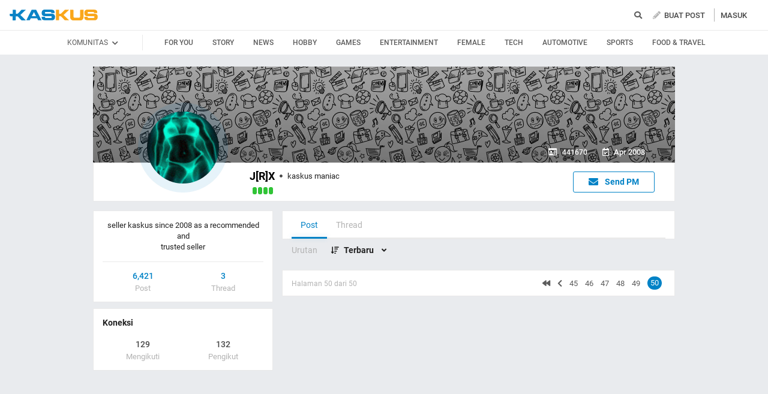

--- FILE ---
content_type: text/html; charset=utf-8
request_url: https://www.kaskus.co.id/profile/viewallposts/441670/50/?sort=desc
body_size: 14846
content:
<!DOCTYPE html><html lang="ID" itemscope itemtype="http://schema.org/WebPage"><head><title>KASKUS</title><meta itemprop="name" content="KASKUS"><meta itemprop="description" content="Forum diskusi hobi, rumah ribuan komunitas dan pusat jual beli barang hobi di Indonesia."><meta name="viewport" content="width=device-width, initial-scale=1, maximum-scale=1" /><meta http-equiv="X-UA-Compatible" content="IE=edge" /><meta charset="utf-8"/><meta http-equiv="Pragma" content="no-cache" /><meta http-equiv="Expires" content="-1" /><meta http-equiv="Cache-Control" content="no-cache" /><meta name="keywords" content="kaskus.co.id, kaskus, komunitas, berita, diskusi, cerita, tanya, jawab, jual beli, belanja" /><meta name="description" content="Forum diskusi hobi, rumah ribuan komunitas dan pusat jual beli barang hobi di Indonesia." /><meta name="author" property="author" content="KASKUS" /><meta http-equiv="content-language" content="id, en"><meta name="webcrawlers" content="all" /><meta name="rating" content="general" /><meta name="spiders" content="all" /><meta name="robots" content="NOODP" /><meta http-equiv="imagetoolbar" content="no" /><meta property="og:site_name" content="KASKUS" /><meta property="fb:pages" content="169377853224026" /><meta property="og:type" content="website" /><meta property="og:title" content="KASKUS" /><meta property="og:description" content="Forum diskusi hobi, rumah ribuan komunitas dan pusat jual beli barang hobi di Indonesia." /><meta property="og:image" content="https://s.kaskus.id/user/avatar/2008/04/16/avatar441670_60.gif" /><meta property="og:image:secure_url" content="https://s.kaskus.id/user/avatar/2008/04/16/avatar441670_60.gif" /><meta property="og:image:width" content="200" /><meta property="og:image:height" content="200" /><meta name="copyright" CONTENT="&copy; 1999–2026 Kaskus Networks All Right Reserved"><link rel="alternate" media="only screen and (max-width: 640px)" href="https://m.kaskus.co.id/profile/viewallposts/441670/50/?sort=desc"><link rel="alternate" media="handheld" href="https://m.kaskus.co.id/profile/viewallposts/441670/50/?sort=desc"><link rel="shortcut icon" href="//s.kaskus.id/favicon.ico?v=1.1"><link href="https://s.kaskus.id/assets/web_1.0/stylesheets/fontawesome.min.v2.11.3-a.css" rel="stylesheet"><link href="https://s.kaskus.id/assets/web_1.0/stylesheets/main.min.v2.13.6.css" rel="stylesheet" type="text/css" media="all"/><script type="module" src="https://c.kaskus.id/eternals/v1.2.8/eternals.es.js"></script><script src="https://s.kaskus.id/assets/web_1.0/javascripts/vendor.min.v2.12.1.js"></script><script type="text/javascript">
			var $jQ = jQuery;
		</script><meta http-equiv="Content-Security-Policy" content="upgrade-insecure-requests"><script type="text/javascript">
			var KASKUS_URL = "https://www.kaskus.co.id";
			var MICROSITE_URL = "https://microsite.kaskus.co.id";
			var KASKUS_LIVE_URL = "https://live.kaskus.co.id";
			var MICROSITE_CDN_URL = "https://s.kaskus.id/ms";
			var MARKAS_URL = "";
			var KASKUS_COOKIE_DOMAIN = ".kaskus.co.id";
			var KASKUS_PODCAST_URL = "https://podcast.kaskus.co.id";
			var KASKUSTV_URL = "https://tv.kaskus.co.id";
			var IS_WEB = true;
			var CHANNEL_ID = "";
			var mru_key = "cbf3fa5ff6ed64858ae89d87799e5aac";
			var user_id = "";
			var current_username = "Guest";
			var mru_limit = 20;
			var assetsFolderNew = 'https://s.kaskus.id/assets/web_1.0';
			var EPULSA_URL = 'https://epulsa.kaskus.co.id';
			var userGroupIdJSON = '1';
			var catVersion = '76';
			var tileTracklist = 'forum landing';
			var netcoreCfg = {
				key: 'ADGMOT35CHFLVDHBJNIG50K96AP8J603AR5P77EVFFPNFINKE1Q0',
				siteId: '2c371e8dffcd9199333f18546ec4cd7c'
			};
			var card_style = '';
			var FACEBOOK_CLIENT_TOKEN = "356445735231|6d91c2ee26d4a29d49f884e169954ad9";
			var fa_upvote_color = "C(c-green)";
			var fa_downvote_color = "C(c-red-1)";
			var fa_novote_color = "C(c-secondary)";
		</script><script type="text/javascript" src="https://s.kaskus.id/e3.1/js/moderation.20210707.js"></script><script type="text/javascript" src="https://s.kaskus.id/e3.1/js/jquery.cookie.js"></script><style>
			.leaderboardAds.expanded {
   height: 200px;
}

#immersiveSlider_link {
position: fixed !important;
}

body.amSlider #search-result .D\(f\).Ai\(c\).Jc\(sb\).Mb\(8px\).Px\(8px\).W\(100\%\), body.amSlider #search-result .Mb\(1px\).C\(c-secondary\).Fz\(16px\).Px\(16px\), body.amSlider #search-result .Pos\(r\).jsPopover.Mb\(8px\).D\(f\).Ai\(c\) > *, body.amSlider #search-result .Pos\(r\).jsPopover.Mb\(8px\).D\(f\).Ai\(c\) .jsPopoverTrigger *, body.amSlider #search-result #search-moderation-form .Fx\(flexZero\).Mb\(15px\), body.amSlider #search-result .C\(c-secondary\).Fz\(16px\).Px\(16px\).Mb\(10px\) {color: white;}

body.amSlider .jsMainFooter {
            color: white;
background-color: transparent;
        }
        
        body.amSlider .jsMainFooter a {
            color: gainsboro;
        }

        body.amSlider .sidebarLeftInner span.Ff\(VagRounded\).Lts\(0\.2px\).Fz\(20px\).Mstart\(10px\).D\(ib\).Mt\(4px\).Mend\(5px\):first-child {
            color: white;
        }

        body.amSlider .jsStickyColumn span.Ff\(VagRounded\).Lts\(0\.2px\).Fz\(20px\).Mstart\(10px\).D\(ib\).Mend\(5px\):first-child {
            color: white;
        }

.ramadhan2019 .overlay{
   z-index: initial;
}

.Ovy\(a\) {
    overflow-y: auto!important;
}

.B\(5px\) {
    bottom: 5px;
}

.Bgc\(\#b3b3b3\){
    background-color: #b3b3b3;
}

.frameStickyBottomAds{
height: initial;
}

.frameStickyBottomAds iframe{
background-color: rgb(0, 0, 0);
transition: height 0.3s ease-in-out 0s;
}

.H\(150px\){height:150px}

.W\(600px\){width:600px}

#div-gpt-ad-r1 iframe{
    position:absolute;
    background-color: rgb(0, 0, 0); 
    position: absolute; 
    right: 0px;
    max-width: initial;
  }

#div-gpt-ad-r1 {
    position: relative;
    height: 250px;
  }

#div-gpt-ad-r2 iframe{
    position:absolute;
    background-color: rgb(0, 0, 0); 
    position: absolute; 
    right: 0px;
    max-width: initial;
  }

#div-gpt-ad-r2 {
    position: relative;
    height: 250px;
  }

#shared_url{
   width: 120px;
}

.checkboxAslinyaloChecker .D\(n\) {
    display: none;
}

.Bgc\(\#general\) {
    background-color: #1998ed;
}

.Bgc\(\#1998ed\)\:h:hover {
  background-color: #1998ed;
}

body{
      -webkit-font-smoothing: antialiased;
}

.immersiveImage {
  position: fixed;
  z-index: 0;
  width: 100%;
  height: 1000px;
  left: 0;
  right: 0;
  cursor: pointer;
  background: url('https://s.kaskus.id/img/seasonal/november2018/tematik/wp_background_fbz4r28pw0s5.jpg') no-repeat top center;
  background-repeat: no-repeat;
  background-attachment: fixed;
  margin-left: auto;
  margin-right: auto;
  transition: all 0.4s ease-in-out;
  -webkit-transition: all 0.4s ease-in-out;
}

.has-immersive .mainContent,
.has-immersive .jsMainFooter,
.has-immersive .jsMainFooter+div,
.has-immersive .subFooter {
  position: relative;
  z-index: 0;
}

.has-immersive .sidebarLeftInner a,
.has-immersive .sidebarLeftInner span,
.has-immersive .listThreadItem,
.has-immersive .column > div > div > span,
.has-immersive .column > div > a,
.has-immersive .column > a{
  color: white
}

.user-control-stick .pull-right {
  float: left !important;
}

.video-thread__ntap .tooltips {
    float: none;
}

video.c-giphy__preview{
   max-width: 100%;
}

.video-thread ul.share .facebook  a{
       padding: 5px 14px 5px;
}

.c-subforum-listing--list table tbody tr td:first-child{
      min-width: 63px;
}

.site-header__secondary-menu__item a {
    max-width: 130px;
}

.reply-thread .postlist {
    border-top: none;
}

.main-menu>li>a {
    padding: 0 5px;
}

.main-menu>li.current a, .main-menu>li:focus a, .main-menu>li:hover a {
    color: #1998ed!important;
}

.site-header__wrapper--scrolled .site-header__quick ul li {
     margin: 0 10px;
}

.main-menu>li.current a, .main-menu>li:focus a, .main-menu>li:hover a {
    color: #1998ed!important;
}

@media only screen and (max-width: 1024px) {
     .main-menu>li>a {
         padding: 0 5px;
     }
}

#preview-anchor .entry-title{
    border-bottom: none;
}

#leader-banner {
    max-width: 1170px;
    text-align:center;
    margin: 5px 5px 10px 10px;
}

.widgetGeneralSpot{
margin-bottom: 10px;
}

#leader-banner.minimize iframe{
	height: 90px;
}

.card__sidebar__list--image img {
    min-height: initial!important;
}

.con-kaskus-ads.clearfix iframe {
    height: 82px!important;
}

.fjb .last-edit a{
   color: #00aba1!important;
}

.card__vertical__desc span {
    display: block;
}

.pesdk-react-editor .pesdk-react-categoryDropdown__overlay{
       width: 420px!important;
}

.pesdk-react-editor .pesdk-react-scrollbar__bar:before{
      background: #000!important;
}

table .tooltips.jump:hover{
      opacity: .8
}

.skin-banner iframe {
    display: block;
    margin: 0 auto;
}

.thread-dashboard #short-url-btm > i, #forum-thread-top > div.forum-control.clearfix > div.pull-right > div:nth-child(3) > a {
     color: #949494;
}

.thread-dashboard #short-url-btm:hover > i , #forum-thread-top > div.forum-control.clearfix > div.pull-right > div:nth-child(3) > a:hover{
      color: #2c9de6;
}

.c-subforum-listing--list table tbody tr td{
     padding: 8px;
}

.user-control-stick > div:nth-child(1) > h1.logo{
   background-image: url(https://s.kaskus.id/e3.1/images/logo-kaskus-n.png);
    width: 35px;
    background-size: contain;
    height: 35px;
}

#amSkinVid-video-link{
    height: 100%!important;
}

#amSkinVid-video-layer{
    top: 0;
}

.markItUp .markItUpButton20 a {
    color: #000!important;
}

.jsNoticeBoard {
    font-size: 14px;
}

#amSkinVid-video {
    position: relative;
    z-index: 5;
}

.markasWidget {
    margin-bottom: 20px;
}

.site-header__secondary-menu__item a.valentine {
    margin: 8px 0;
}

.bt-frame-ads.expanded, .bt-frame-ads.expanded iframe {
    height: 150px!important;
}

.bt-frame-ads iframe {
    -moz-transition: height .2s ease-in-out!important;
    -webkit-transition: height .2s ease-in-out!important;
    transition: height .2s ease-in-out!important;
}

.global-search .form-control.select {
line-height: 12px;
}

@media only screen and (max-width: 1200px) {
     .user-control-stick .pull-right .fa-pencil {
          display:none;
      }
}

@media (max-width: 1024px){
.user-control-stick {
    width: 660px!important;
}

}

</style><script type="application/ld+json">
{
	"@context" : "http://schema.org",
	"@type" : "Website",
	"name" : "KASKUS",
	"url" : "http://www.kaskus.co.id",
	"sameAs" : [
	    "https://www.facebook.com/officialkaskus",
		"https://www.twitter.com/kaskus",
		"https://www.twitter.com/kaskusjualbeli",
		"https://www.instagram.com/kaskusnetworks",
		"https://www.instagram.com/kaskusjualbeli",
		"https://plus.google.com/+kaskus",
		"https://id.wikipedia.org/wiki/Kaskus",
		"https://en.wikipedia.org/wiki/Kaskus"
	],
	"author" : [
  	{
  		"@context": "http://schema.org",
  		"@type" : "Organization",
  		"name" : "KASKUS",
  		"legalName" : "PT. Darta Media Indonesia",
  		"url" : "http://www.kaskus.co.id",
		"logo" : "http://www.kaskus.co.id/e3.1/images/layout/home-logo-n.png",
		"contactPoint" : [{
			"@type" : "ContactPoint",
			"telephone" : "+62-21-2922-3600",
			"contactType" : "customer service"
		}],
		"address": "Menara Palma Annex Building P11 H. R. X2 Kav 6, Jalan Haji R. Rasuna Said, Daerah Khusus Ibukota Jakarta 12950"
  	}
  ]
}
</script><meta property="fb:pages" content="169377853224026" /><style>

#floating-cendol {
	bottom: 8px;
    right: 16px;
    position: fixed;
    z-index: 100;
}

.cendolSticky {
	width: 120px;
	height: 120px;
	background-position: left center;
	//-webkit-animation: playCendol 1s steps(12) infinite;
	//animation: playCendol 1s steps(12) infinite;
	background-image: url(	https://s.kaskus.id/img/seasonal/august2021/header_fcsdfabyijfv.gif);
	background-size: cover;
}

@keyframes playCendol {
	from {
		background-position-x: 0%;
	}
	to {
		background-position-x: 100%;
	}
}
  
  .ramadhan2021 .overlay {
    z-index: 0;
  }		</style><style>
					</style><script type="text/javascript">
	var adxPermission = true;

							var __kaskus_dfp_channel = 'channel/-3--';
				
			var __forum_id = -3;
		var __usergroup_id = 1;
		var __kaskus_fsx = '/forum/-3 ';
		var __kaskus_fpt = '/forum/ ';
									var __kaskus_dfp = 'forum/-3--';
							var __thread_id = '';
		var listType = "others";
	window.dataLayer = window.dataLayer || [];

		
	var _gaq = [];

			dataLayer.push({
			"forumSection": "/forum/-3 ",
			"forumParentSection": "/forum/ ",
			"forumHit": "/forum/-3 ",
			"forumParentHit": "/forum/ ",
			"forumID": "-3",
			"forumParentID": "",
			"forumName": "",
			"forumParentName": "",
			"forumBreadCrumb": ""
		});
					
	dataLayer.push({
		"userType": "1",
		"listType": "others",
		"siteCategory": "forum"
	});
	</script><script>
	var __isAdsHidden = 1;
</script><script src="https://www.gstatic.com/firebasejs/7.8.1/firebase-app.js"></script><script src="https://www.gstatic.com/firebasejs/7.8.1/firebase-messaging.js"></script><script type="text/javascript">
	var WEB_PUSH_CERTIFICATE = "BHs1hbyWvwoZsyn_qpGWU1InLHjjvm4vYxGdIGoTnwIf4USSYuJ3EDBR-s3bm7yLJetO0cAYehltX2MbOdts9Zs";
	var WEB_PUSH_API_KEY = "AIzaSyBRFlPA7Q5TBbqlEDqxlK8YLVqi12oiHcA";
	var WEB_PUSH_AUTH_DOMAIN = "big-ua.firebaseapp.com";
	var WEB_PUSH_DATABASE_URL = "https://big-ua.firebaseio.com";
	var WEB_PUSH_PROJECT_ID = "big-ua";
	var WEB_PUSH_STORAGE_BUCKET = "big-ua.appspot.com";
	var WEB_PUSH_MESSAGING_SENDER_ID = "289449709375";
	var WEB_PUSH_APP_ID = "1:289449709375:web:9fdc4ebfca608ca27f0d8a";
	var PUSH_NOTIFICATION_BADGE = "https://s.kaskus.id/assets/web_1.0/images/k_badge.png";
</script><script>(function(w,d,s,l,i){w[l]=w[l]||[];w[l].push({'gtm.start':
		new Date().getTime(),event:'gtm.js'});var f=d.getElementsByTagName(s)[0],
		j=d.createElement(s),dl=l!='dataLayer'?'&l='+l:'';j.async=true;j.src=
		'//www.googletagmanager.com/gtm.js?id='+i+dl;f.parentNode.insertBefore(j,f);
		})(window,document,'script','dataLayer','GTM-KGKS6M');</script><script type="text/javascript">
var PWT={}; //Initialize Namespace home
var googletag = googletag || {};
googletag.cmd = googletag.cmd || [];
PWT.jsLoaded = function(){ //PubMatic pwt.js on load callback is used to load GPT
    (function() {
        var gads = document.createElement('script');
        var useSSL = 'https:' == document.location.protocol;
        gads.src = (useSSL ? 'https:' : 'http:') + '//securepubads.g.doubleclick.net/tag/js/gpt.js';
        var node = document.getElementsByTagName('script')[0];
        node.parentNode.insertBefore(gads, node);
    })();
};
(function() {
    var purl = window.location.href;
    var url = '//ads.pubmatic.com/AdServer/js/pwt/157375/1125';
    var profileVersionId = '';
    if(purl.indexOf('pwtv=')>0){
        var regexp = /pwtv=(.*?)(&|$)/g;
        var matches = regexp.exec(purl);
        if(matches.length >= 2 && matches[1].length > 0){
            profileVersionId = '/'+matches[1];
        }
    }
    var wtads = document.createElement('script');
    wtads.async = true;
    wtads.type = 'text/javascript';
    wtads.src = url+profileVersionId+'/pwt.js';
    var node = document.getElementsByTagName('script')[0];
    node.parentNode.insertBefore(wtads, node);
})();
</script><script type="text/javascript" charset="UTF-8">(function(w,d,s,i,c){var f=d.createElement(s);f.type="text/javascript";f.async=true;f.src="https://avd.innity.net/"+i+"/container_"+c+".js";var g=d.getElementsByTagName(s)[0];g.parentNode.insertBefore(f, g);})(window, document, "script", "170", "572817251c51b14f3271710e");</script><script type='text/javascript'> 


    googletag.cmd.push(function() {

      googletag.defineSlot('/21995995410/kaskus-desktop-' + __kaskus_dfp +
      '/top-leaderboard', [[1,1],[728,90],[970,90],[970,50],[728,90],[970,200],[970,250]], 'div-gpt-ad-top-leaderboard')
        .setTargeting("pos","top-leaderboard")
        .setTargeting("adxPermission",""+adxPermission+"")
        .setTargeting("listType",""+listType+"")
      .setTargeting("threadID",""+__thread_id+"")
      .setTargeting("channel",""+__kaskus_dfp_channel+"")
        .addService(googletag.pubads());
    
            googletag.defineSlot('/21995995410/kaskus-desktop-' + __kaskus_dfp + '/r1', [[300,250],[1,1]] ,'div-gpt-ad-r1')
        .setTargeting("pos", "r1")
        .setTargeting("adxPermission",""+adxPermission+"")
        .setTargeting("listType",""+listType+"")
            .setTargeting("threadID",""+__thread_id+"")
            .setTargeting("channel",""+__kaskus_dfp_channel+"")
        .addService(googletag.pubads());
      
      googletag.defineSlot('/21995995410/kaskus-desktop-' + __kaskus_dfp + '/r2',[[300,250],[1,1]] , 'div-gpt-ad-r2')
        .setTargeting("pos", "r2")
        .setTargeting("adxPermission",""+adxPermission+"")
        .setTargeting("listType",""+listType+"")
      .setTargeting("threadID",""+__thread_id+"")
        .setTargeting("channel",""+__kaskus_dfp_channel+"")
        .addService(googletag.pubads());
      
      
      googletag.defineSlot('/21995995410/kaskus-desktop-' + __kaskus_dfp + '/r3', [[300, 250],[1,1]], 'div-gpt-ad-r3')
        .setTargeting("pos", "r3")
		.setTargeting("adxPermission",""+adxPermission+"")
		.setTargeting("listType",""+listType+"")
      .setTargeting("threadID",""+__thread_id+"")
      .setTargeting("channel",""+__kaskus_dfp_channel+"")
		.addService(googletag.pubads());
      
      googletag.defineSlot('/21995995410/kaskus-desktop-' + __kaskus_dfp + '/skyscrapper-left', [[120,600],[160,600]], 'div-gpt-ad-skyscrapper-left')
        .setTargeting("pos", "skyscrapper-left")
      .setTargeting("listType",""+listType+"")
      .setTargeting("threadID",""+__thread_id+"")
        .setTargeting("adxPermission",""+adxPermission+"")
       .setTargeting("channel",""+__kaskus_dfp_channel+"")
        .addService(googletag.pubads());
      
      
      googletag.defineSlot('/21995995410/kaskus-desktop-' + __kaskus_dfp + '/skyscrapper-right', [[120,600],[160,600]], 'div-gpt-ad-skyscrapper-right')
        .setTargeting("pos", "skyscrapper-right")
      .setTargeting("listType",""+listType+"")
      .setTargeting("threadID",""+__thread_id+"")
        .setTargeting("adxPermission",""+adxPermission+"")
       .setTargeting("channel",""+__kaskus_dfp_channel+"")
        .addService(googletag.pubads());  

     
      
      googletag.defineSlot('/21995995410/kaskus-desktop-' + __kaskus_dfp + '/bottom', [[728, 90],[970,90]], 'div-gpt-ad-bottom')
        .setTargeting("pos", "bottom")
		.setTargeting("adxPermission",""+adxPermission+"")
		.setTargeting("listType",""+listType+"")
      .setTargeting("threadID",""+__thread_id+"")
      .setTargeting("channel",""+__kaskus_dfp_channel+"")
        .addService(googletag.pubads());
      


      
      googletag.pubads().enableAsyncRendering();
      googletag.pubads().enableSingleRequest();
      googletag.pubads().collapseEmptyDivs(); 
      googletag.enableServices();     
      

      


    });


</script><script async="async" type="text/javascript" src="https://static.criteo.net/js/ld/publishertag.js"></script><script>
    window.Criteo = window.Criteo || {};
    window.Criteo.events = window.Criteo.events || [];
</script></head><body class="Bgc(c-grey-light-2) Miw(1024px)"><noscript> <iframe title="gtm" aria-hidden="true" src="//www.googletagmanager.com/ns.html?id=GTM-KGKS6M" height="0" width="0" style="display:none;visibility:hidden"></iframe>
</noscript><div class="Pos(f) jsNavHeaderOverlay H(100%) W(100%) Op(.7) Bgc(c-black) Start(0) D(n) T(0) Z(3)"></div><div id="fb-root"></div><script async defer src="https://connect.facebook.net/en_US/sdk.js"></script><script>
				window.fbAsyncInit = function() {
					FB.init({
						appId : '356445735231',
						xfbml : true,
						version : 'v18.0',
						status: true,
						cookie: true
					});
				};
			</script><script type="text/javascript">
	window.KASKUS_const = window.KASKUS_const || {};
	window.KASKUS_const.USER_CHANNEL_COUNT_MINIMUM = 4;
</script><div class="modal jsModal" id="jsModalOnboardingAfterSignup"><div class="modal-dialog jsModalDialog P(40px)"><div class="modal-content jsModalContent"><div class="modal-section W(765px) Bgc(c-aqua-light)"><div class="modal-header Pos(r)"><button class="Pos(a) End(20px) T(20px) jsModalCloseButton Z(1)"> <i class="fas fa-times C(c-dark-grey) Fz(20px)"></i> </button></div><div class="modal-body Bgc(c-white) Bdrs(5px) P(32px) Mb(4px)"><div id="onboarding-step-1" class="Maw(520px) M(a)"><div class="Fz(20px) Ff(VagRounded) Fw(700) Mb(12px)">Beri tahu kami apa yang Anda minati</div><div class="Fz(14px) C(c-gray-5) Mb(12px)">Pilih minimal 4 kategori</div><form id="select_channel" action="/forum_misc/get_onboarding_community"> <input type="hidden" name="securitytoken" value="1768814620-74acd4341db6e482c5e811f111d3a1ec" /> <input type="hidden" name="user_channels" value="" /><div class="D(f) Flw(w) Mb(24px)"><div class="H(100%) Mx(4px) My(8px) Fz(14px) C(c-blue) Py(4px) Px(8px) Bd(borderSolidBlue) Bdrs(18px) Cur(p) Bgc(c-blue-1-transparent):h tag"><img class="Mend(4px) H(16px)" src="https://s.kaskus.id/img/tagicon/channel_20240418093555.png" alt="channel-icon"/> <input type="checkbox" name="channel[]" value="1" class="D(n)"> Story</div><div class="H(100%) Mx(4px) My(8px) Fz(14px) C(c-blue) Py(4px) Px(8px) Bd(borderSolidBlue) Bdrs(18px) Cur(p) Bgc(c-blue-1-transparent):h tag"><img class="Mend(4px) H(16px)" src="https://s.kaskus.id/img/tagicon/channel_20240418093612.png" alt="channel-icon"/> <input type="checkbox" name="channel[]" value="5" class="D(n)"> News</div><div class="H(100%) Mx(4px) My(8px) Fz(14px) C(c-blue) Py(4px) Px(8px) Bd(borderSolidBlue) Bdrs(18px) Cur(p) Bgc(c-blue-1-transparent):h tag"><img class="Mend(4px) H(16px)" src="https://s.kaskus.id/img/tagicon/channel_20240418093628.png" alt="channel-icon"/> <input type="checkbox" name="channel[]" value="2" class="D(n)"> Hobby</div><div class="H(100%) Mx(4px) My(8px) Fz(14px) C(c-blue) Py(4px) Px(8px) Bd(borderSolidBlue) Bdrs(18px) Cur(p) Bgc(c-blue-1-transparent):h tag"><img class="Mend(4px) H(16px)" src="https://s.kaskus.id/img/tagicon/channel_20240419095130.png" alt="channel-icon"/> <input type="checkbox" name="channel[]" value="3" class="D(n)"> Games</div><div class="H(100%) Mx(4px) My(8px) Fz(14px) C(c-blue) Py(4px) Px(8px) Bd(borderSolidBlue) Bdrs(18px) Cur(p) Bgc(c-blue-1-transparent):h tag"><img class="Mend(4px) H(16px)" src="https://s.kaskus.id/img/tagicon/channel_20240327105652.png" alt="channel-icon"/> <input type="checkbox" name="channel[]" value="4" class="D(n)"> Entertainment</div><div class="H(100%) Mx(4px) My(8px) Fz(14px) C(c-blue) Py(4px) Px(8px) Bd(borderSolidBlue) Bdrs(18px) Cur(p) Bgc(c-blue-1-transparent):h tag"><img class="Mend(4px) H(16px)" src="https://s.kaskus.id/img/tagicon/channel_20240327105721.png" alt="channel-icon"/> <input type="checkbox" name="channel[]" value="10" class="D(n)"> Female</div><div class="H(100%) Mx(4px) My(8px) Fz(14px) C(c-blue) Py(4px) Px(8px) Bd(borderSolidBlue) Bdrs(18px) Cur(p) Bgc(c-blue-1-transparent):h tag"><img class="Mend(4px) H(16px)" src="https://s.kaskus.id/img/tagicon/channel_20240419095152.png" alt="channel-icon"/> <input type="checkbox" name="channel[]" value="6" class="D(n)"> Tech</div><div class="H(100%) Mx(4px) My(8px) Fz(14px) C(c-blue) Py(4px) Px(8px) Bd(borderSolidBlue) Bdrs(18px) Cur(p) Bgc(c-blue-1-transparent):h tag"><img class="Mend(4px) H(16px)" src="https://s.kaskus.id/img/tagicon/channel_20240327104226.png" alt="channel-icon"/> <input type="checkbox" name="channel[]" value="7" class="D(n)"> Automotive</div><div class="H(100%) Mx(4px) My(8px) Fz(14px) C(c-blue) Py(4px) Px(8px) Bd(borderSolidBlue) Bdrs(18px) Cur(p) Bgc(c-blue-1-transparent):h tag"><img class="Mend(4px) H(16px)" src="https://s.kaskus.id/img/tagicon/channel_20240327105751.png" alt="channel-icon"/> <input type="checkbox" name="channel[]" value="8" class="D(n)"> Sports</div><div class="H(100%) Mx(4px) My(8px) Fz(14px) C(c-blue) Py(4px) Px(8px) Bd(borderSolidBlue) Bdrs(18px) Cur(p) Bgc(c-blue-1-transparent):h tag"><img class="Mend(4px) H(16px)" src="https://s.kaskus.id/img/tagicon/channel_20240419095116.png" alt="channel-icon"/> <input type="checkbox" name="channel[]" value="9" class="D(n)"> Food & Travel</div></div><div class="D(f) Jc(c) Mb(16px)"><button disabled id="next-button-onboarding" type="button" class="jsSubmitGAOnClick W(200px) Fz(18px) Ta(c) P(10px) Bdrs(3px) Fw(500) C(c-grey) Bgc(c-gray-2) Cur(d)" data-ga-json="[{&quot;category&quot;:&quot;fyp&quot;,&quot;action&quot;:&quot;call onboarding community&quot;,&quot;label&quot;:&quot;-&quot;}]"> Lanjutkan </button></div></form><div class="D(f) Jc(c)"><div class="W(8px) H(8px) Bdrs(50%) Bgc(c-gray-7) Mx(4px)"></div><div class="W(8px) H(8px) Bdrs(50%) Bgc(c-gray-4) Mx(4px)"></div></div></div><div id="onboarding-step-2" class="Maw(520px) M(a) D(n)"></div></div></div></div></div></div><div id="modal-banned" style="display:none"><div class="modal-header"><button type="button" class="close" data-dismiss="modal"> <i class="close-slim"></i> <span class="sr-only">Close</span> </button><div class="modal-title" id="give-reputation"></div></div><div class="modal-body"><div class="banned-list"></div></div></div><script type="text/javascript">
	var onloadNoticeMessage = null;
</script><style>
	.ListChannel::-webkit-scrollbar {display: none;}
	.ListChannel {-ms-overflow-style: none; scrollbar-width: none;}
</style><header class="D(b) Bgc(c-white) jsNavHeader W(100%) Z(100) Pos(r)"><div class="H(50px) Mx(a) Z(20) Maw(1380px) P(r) Z(8) D(f) Ai(c) Px(15px)"><div class="Fx(flexZero)"><a class="Bgi(kaskus-logo) Mb(2px) Va(m) Bgz(ct) Bgp(c) Bgr(nr) Mend(30px) D(b) W(149px) H(19px) Ti(-9999px) jsHeaderLogo jsSubmitGAOnClick" href="/" data-ga-json="[{&quot;category&quot;:&quot;header interaction&quot;,&quot;action&quot;:&quot;logo click&quot;,&quot;label&quot;:&quot;others&quot;}]"> kaskus.co.id </a></div><div class="Mend(20px) Z(1) Fx(flexOneDefault)"><div class="jsCategoryContainer Fx(flexOne) Z(1)"><ul class="D(f) List(n)"> </ul></div></div><div class="expandSearch Fx(flexOneDefault) Pos(r) W(100%) Miw(550px)"><i class="searchIcon fa fa-search C(c-secondary) Fl(end) Pend(8px) Cur(p) D(b)"></i> <form action="/search" role="search" method="get" id="searchform"><div class="jsSearchContainer Miw(550px) D(n) Jc(fe) Ai(c)"><input type="text" id="search" class="searchInput W(28px) Z(99) Bgc(c-gray-1) Bgc(c-white):f Bd(borderSolidDarkGrey) H(30px) Bdrs(3px) Fz(12px) Pstart(10px) jsSearchFormInput lotameSearchFormInput" placeholder="Cari di sini" name="q" value="" onfocus="this.value = this.value; get_search_dropdown();" autocomplete="off"> <button id="btn-search" class="searchButton Pos(a) Pend(8px) Fz(14px) Z(99) jsSearchFormButton lotameSearchFormButton" type="submit"> <i class="fa fa-search C(c-tertiary)"></i> </button></div><div class="searchResult Pos(a) D(n) Bgc(c-white) W(100%) Miw(550px) End(0) Bdrs(3px) T(35px) Z(99) Bd(borderSolidDarkGrey) P(4px) jsSearchResult"><div id="searchEmptyResult" class="D(n)"><span class="D(b) C(c-primary) Fz(14px) P(4px)">Pencarian Tidak Ditemukan</span></div><div id="searchInitial" class="searchInitial"><div class="Mb(8px)"><div id="history_search" class="D(f) Jc(sb) P(4px)"><span class="Fw(500) Fz(16px) C(c-primary)">Riwayat Pencarian</span> <span class="is-remove-all Fz(14px) C(c-tertiary) Cur(p):h" onclick="remove_search_history(); return false;">Hapus Semua</span></div><ul id="history_search_choice" class="jsSearchWrapper"> </ul></div><div id="top_search" class="D(f) Jc(sb) P(4px)"><span class="Fw(500) Fz(16px) C(c-primary)">Pencarian Terpopuler</span></div><ul id="top_search_choice" class="jsSearchWrapper"> </ul></div><div id="searchPreliminaryResult" class="searchPreliminaryResult D(n) Fxd(c) Pb(16px)"><div id="forum_search" class="D(n)"><div class="Fz(16px) C(c-primary) Fw(500) P(4px)">Komunitas</div><ul id="forum_search_choice"></ul></div><div id="thread_snippet_search" class="D(n)"><div class="Fz(16px) C(c-primary) Fw(500) P(4px)">Thread</div><ul id="thread_snippet_search_choice" class="searchThreadSnippet Px(4px)"></ul></div><button id="search_thread_button" type="button" class="D(n) As(c) D(b) W(240px) Mt(8px) Mx(a) Bgc(c-blue-hover):h Td(n):h D(ib) Py(8px) Px(16px) Fz(14px) Fw(500) C(c-white) Bgc(c-blue) Bd(borderSolidBlue) Bdrs(5px)">Lihat Selengkapnya</button></div></div></form></div><script>
	linksearch = '';
	searchchoice = '';
</script><div class="Fx(flexZero) Mstart(10px) D(f) Ai(c)"><div class="Pos(r)"><a class="Td(n):h jsSubmitGAOnClick jsCreatePostOptionsTrigger"> <i class="fas fa-pencil-alt C(c-tertiary) Mend(3px)"></i> <span class="C(c-dark-grey) Fw(500) Tt(u)">Buat Post</span> </a><div class="jsCreatePostOptions modal-relative W(360px) Bgc(c-white) Bdrs(5px) P(24px) Pos(a) T(30px) End(0) Z(101) Bxsh(boxShadow) D(n)"><div class="Fw(b) Fz(16px) Ff(VagRounded) C(c-primary)">Buat Post</div><div class="D(f) Ai(c) Jc(sb) Mt(16px)"><a href="/forum/quicknewthread/?thread_type=1&ref=header&med=quick_create_thread&utm_content=link_forum_landing&utm_campaign=top_right_button" onclick="dataLayer.push({'event': 'trackEvent','eventDetails.category': 'create new thread','eventDetails.action': 'create new thread','eventDetails.label': 'pencil button', 'threadMediaType': 'text' });" class="D(f) Fxd(c) Ai(c) Cur(p)" ><div class="W(64px) H(64px) Bdrs(50%) Bgc(c-blue-1-transparent) D(f) Ai(c) Jc(c)" style="background-color: rgba(0, 130, 198, 0.1)"><i class="fas fa-file-alt C(c-blue) Fz(24px)"></i></div><div class="Mt(8px) C(c-secondary) Fw(500) Fz(12px)">Teks</div></a> <a href="/quicknewthread/?thread_type=3&ref=header&med=quick_create_thread&utm_content=link_forum_landing&utm_campaign=top_right_button" onclick="dataLayer.push({'event': 'trackEvent','eventDetails.category': 'create new thread','eventDetails.action': 'create new thread','eventDetails.label': 'pencil button', 'threadMediaType': 'image' });" class="D(f) Fxd(c) Ai(c) Cur(p)" ><div class="W(64px) H(64px) Bdrs(50%) Bgc(c-blue-1-transparent) D(f) Ai(c) Jc(c)" style="background-color: rgba(0, 130, 198, 0.1)"><i class="fas fa-image C(c-blue) Fz(24px)"></i></div><div class="Mt(8px) C(c-secondary) Fw(500) Fz(12px)">Gambar</div></a> <a href="/quicknewthread/?thread_type=2&ref=header&med=quick_create_thread&utm_content=link_forum_landing&utm_campaign=top_right_button" onclick="dataLayer.push({'event': 'trackEvent','eventDetails.category': 'create new thread','eventDetails.action': 'create new thread','eventDetails.label': 'pencil button', 'threadMediaType': 'video' });" class="D(f) Fxd(c) Ai(c) Cur(p)" ><div class="W(64px) H(64px) Bdrs(50%) Bgc(c-blue-1-transparent) D(f) Ai(c) Jc(c)" style="background-color: rgba(0, 130, 198, 0.1)"><i class="fas fa-play-circle C(c-blue) Fz(24px)"></i></div><div class="Mt(8px) C(c-secondary) Fw(500) Fz(12px)">Video</div></a> <a href="/quicknewthread/?thread_type=4&ref=header&med=quick_create_thread&utm_content=link_forum_landing&utm_campaign=top_right_button" onclick="dataLayer.push({'event': 'trackEvent','eventDetails.category': 'create new thread','eventDetails.action': 'create new thread','eventDetails.label': 'pencil button', 'threadMediaType': 'commerce' });" class="D(f) Fxd(c) Ai(c) Cur(p)" ><div class="W(64px) H(64px) Bdrs(50%) Bgc(c-blue-1-transparent) D(f) Ai(c) Jc(c)" style="background-color: rgba(0, 130, 198, 0.1)"><i class="fas fa-bags-shopping C(c-blue) Fz(24px)"></i></div><div class="Mt(8px) C(c-secondary) Fw(500) Fz(12px)">Jual Beli</div></a></div></div><div class="jsBackgroundOverlay Bgc(c-black) Op(.3) Pos(f) T(0) B(0) Start(0) End(0) Z(100) D(n)"></div></div><div class="Mstart(15px) Mend(10px) H(22px) W(1px) Bgc(c-tertiary)"></div><div class="D(f) Ai(c) Mend(20px)"><a class="C(c-dark-grey) Fw(500) jsModalTrigger" onclick="dataLayer.push({'event': 'trackEvent','eventDetails.category': 'Sign In', 'eventDetails.action': 'intent to sign in', 'eventDetails.label': 'login'}); show_signin_popup()" data-modal="jsModalSignin">MASUK</a></div><div class="modal jsModal" id="jsModalSignin"><div class="modal-dialog jsModalDialog P(40px)"><div class="modal-content jsModalContent"><div class="modal-section W(765px) Bgc(c-aqua-light)"><div class="modal-header Pos(r)"><button class="Pos(a) End(5px) T(10px) jsModalCloseButton Z(1)"> <i class="fas fa-times C(#6e6e6e) Fz(20px)"></i> </button></div><div class="modal-body Pos(r) Jc(fe) D(f)"></div></div></div></div></div></div></div><div class="Bgc(c-lightgrey) H(1px)"></div><div class="Bgc(c-white)"><div class="H(40px) Mx(a) Maw(1170px) P(r) D(f) Ai(c) Jc(c)"><div class="Fx(flexZero) Pos(r)"><div class="C(c-secondary) jsFlyoutMenu Pend(20px) D(f) Ai(c) H(40px) flyout__trigger Cur(p):h Pos(r) jsFlyoutTrigger"><span class="Mstart(23px) Mend(7px) Fz(12px)">KOMUNITAS</span> <i class="fa fa-chevron-down Fz(11px)"></i><div class="flyout__anchor jsFlyoutAnchor" style="display:none;"><div class="flyout__content"><div class="flyout__category"><div class="flyout__tab__content"><div class="flyout__tab__pane flyout__tab__pane--forum tab-content is-active jsTabContent" id="jsCategoryTabForum"><div class="flyout__create P(10px) Pt(16px)"><a href="javascript:void(0);" data-ga-json="[{&quot;category&quot;:&quot;Sign In&quot;,&quot;action&quot;:&quot;intent to sign in&quot;,&quot;label&quot;:&quot;buat komunitas&quot;}]" onclick="show_signin_popup()" data-modal="jsModalSignin" class="jsModalTrigger jsSubmitGAOnClick"> <button class="W(100%) Bgc(c-white) Bgc(c-white-blue-hover):h D(ib) Px(28px) Py(8px) Fz(12px) C(c-blue) Bd(borderSolidBlue1) Bdrs(3px)"> <span class="Va(t)">BUAT KOMUNITAS</span> </button> </a></div><div class="flyout__search"><input class="Fz(12px)" type="text" id="filter-cat-forum" placeholder="Cari Komunitas"> <i class="fa fa-search"></i></div><ul class="flyout__category__list"><div id="header_search_result" class="hide"></div><div id="popularForum" class=""></div></ul></div></div></div></div></div></div></div><div class="Fx(flexZero) W(1px) H(26px) Bgc(c-lightgrey) Mx(20px)"></div><div><ul class="D(f) List(n) ListChannel Ovx(a)"> <li class="Fx(flexZero) Mx(12px) ListChannel-item"> <a style="--channel-accent-color:#0082c6" href="/channel/foryou" class="ListChannel-link foryou "> <span class="Z(0) Pos(r)"> FOR YOU </span> </a> </li> <li class="Fx(flexZero) Mx(12px) ListChannel-item"> <a style="--channel-accent-color:#6d899f" href="/channel/1/story" class="ListChannel-link Story "> <span class="Z(0) Pos(r)"> Story </span> </a> </li> <li class="Fx(flexZero) Mx(12px) ListChannel-item"> <a style="--channel-accent-color:#dc404e" href="/channel/5/news" class="ListChannel-link News "> <span class="Z(0) Pos(r)"> News </span> </a> </li> <li class="Fx(flexZero) Mx(12px) ListChannel-item"> <a style="--channel-accent-color:#f6927a" href="/channel/2/hobby" class="ListChannel-link Hobby "> <span class="Z(0) Pos(r)"> Hobby </span> </a> </li> <li class="Fx(flexZero) Mx(12px) ListChannel-item"> <a style="--channel-accent-color:#8b3d88" href="/channel/3/games" class="ListChannel-link Games "> <span class="Z(0) Pos(r)"> Games </span> </a> </li> <li class="Fx(flexZero) Mx(12px) ListChannel-item"> <a style="--channel-accent-color:#e3ac51" href="/channel/4/entertainment" class="ListChannel-link Entertainment "> <span class="Z(0) Pos(r)"> Entertainment </span> </a> </li> <li class="Fx(flexZero) Mx(12px) ListChannel-item"> <a style="--channel-accent-color:#ed84a5" href="/channel/10/female" class="ListChannel-link Female "> <span class="Z(0) Pos(r)"> Female </span> </a> </li> <li class="Fx(flexZero) Mx(12px) ListChannel-item"> <a style="--channel-accent-color:#4666af" href="/channel/6/tech" class="ListChannel-link Tech "> <span class="Z(0) Pos(r)"> Tech </span> </a> </li> <li class="Fx(flexZero) Mx(12px) ListChannel-item"> <a style="--channel-accent-color:#5a5a5a" href="/channel/7/automotive" class="ListChannel-link Automotive "> <span class="Z(0) Pos(r)"> Automotive </span> </a> </li> <li class="Fx(flexZero) Mx(12px) ListChannel-item"> <a style="--channel-accent-color:#ce6c47" href="/channel/8/sports" class="ListChannel-link Sports "> <span class="Z(0) Pos(r)"> Sports </span> </a> </li> <li class="Fx(flexZero) Mx(12px) ListChannel-item"> <a style="--channel-accent-color:#51ae5e" href="/channel/9/food--travel" class="ListChannel-link Food & Travel "> <span class="Z(0) Pos(r)"> Food & Travel </span> </a> </li> </ul></div></div></div></div></header><div class="Bgc(c-white) jsStickyHeader Miw(1024px) W(100%) Z(100) Pos(f) Bxsh(boxShadow) TranslateY(-999px) T(0) Trs(transitionHeaderSticky)"><div class="H(50px) Mx(a) Maw(1380px) Pos(r) D(f) Ai(c) Px(15px)"><div class="Fx(flexZero)"><a class="Bgi(kaskus-icon) Va(m) Bgz(ct) Bgp(c) Bgr(nr) Mend(5px) D(b) W(35px) H(35px) Ti(-9999px) jsHeaderIcon jsSubmitGAOnClick" href="/" data-ga-json="[{&quot;category&quot;:&quot;header interaction&quot;,&quot;action&quot;:&quot;logo click&quot;,&quot;label&quot;:&quot;others&quot;}]">kaskus.co.id</a></div><div class="Fx(flexZero)"><div class="C(c-secondary) end(20px) D(f) Ai(c) H(50px) flyout__trigger Cur(p):h jsFlyoutTriggerSticky Pos(r) jsFlyoutMenu"><span class="Mstart(15px) Mend(7px) Fz(12px)">KOMUNITAS</span> <i class="fa fa-chevron-down Fz(11px)"></i></div></div><div class="Fx(flexZero) W(1px) H(26px) Bgc(c-white) Mx(15px)"></div><div class="Fx(flexOne) Mend(20px) Z(1)"><ul class="D(f) List(n) ListChannel ListChannel-sticky Ovx(a) Mend(8px)"> <li class="Fx(flexZero) ListChannel-item Mend(30px)"> <a style="--channel-accent-color:#0082c6" href="/channel/foryou" class="ListChannel-link foryou "> <span class="Z(0) Pos(r)"> FOR YOU </span> </a> </li> <li class="Flx(flexZero) ListChannel-item Mend(30px)"> <a style="--channel-accent-color:#6d899f;" href="/channel/1/story" class="ListChannel-link Story "> <span class="Z(1) Pos(r)"> Story </span> </a> </li> <li class="Flx(flexZero) ListChannel-item Mend(30px)"> <a style="--channel-accent-color:#dc404e;" href="/channel/5/news" class="ListChannel-link News "> <span class="Z(1) Pos(r)"> News </span> </a> </li> <li class="Flx(flexZero) ListChannel-item Mend(30px)"> <a style="--channel-accent-color:#f6927a;" href="/channel/2/hobby" class="ListChannel-link Hobby "> <span class="Z(1) Pos(r)"> Hobby </span> </a> </li> <li class="Flx(flexZero) ListChannel-item Mend(30px)"> <a style="--channel-accent-color:#8b3d88;" href="/channel/3/games" class="ListChannel-link Games "> <span class="Z(1) Pos(r)"> Games </span> </a> </li> <li class="Flx(flexZero) ListChannel-item Mend(30px)"> <a style="--channel-accent-color:#e3ac51;" href="/channel/4/entertainment" class="ListChannel-link Entertainment "> <span class="Z(1) Pos(r)"> Entertainment </span> </a> </li> <li class="Flx(flexZero) ListChannel-item Mend(30px)"> <a style="--channel-accent-color:#ed84a5;" href="/channel/10/female" class="ListChannel-link Female "> <span class="Z(1) Pos(r)"> Female </span> </a> </li> <li class="Flx(flexZero) ListChannel-item Mend(30px)"> <a style="--channel-accent-color:#4666af;" href="/channel/6/tech" class="ListChannel-link Tech "> <span class="Z(1) Pos(r)"> Tech </span> </a> </li> <li class="Flx(flexZero) ListChannel-item Mend(30px)"> <a style="--channel-accent-color:#5a5a5a;" href="/channel/7/automotive" class="ListChannel-link Automotive "> <span class="Z(1) Pos(r)"> Automotive </span> </a> </li> <li class="Flx(flexZero) ListChannel-item Mend(30px)"> <a style="--channel-accent-color:#ce6c47;" href="/channel/8/sports" class="ListChannel-link Sports "> <span class="Z(1) Pos(r)"> Sports </span> </a> </li> <li class="Flx(flexZero) ListChannel-item Mend(30px)"> <a style="--channel-accent-color:#51ae5e;" href="/channel/9/food--travel" class="ListChannel-link Food & Travel "> <span class="Z(1) Pos(r)"> Food & Travel </span> </a> </li> </ul></div><div class="expandSearchSticky Fx(flexZero) Pos(r)"><a class="Td(n):h searchIconSticky Z(50) Pos(a) W(20px) H(20px) Mx(a) End(0) T(-8px)"> <i class="fas fa-search C(c-secondary) Mend(3px)"></i> </a></div><div class="Fx(flexZero) D(f) Ai(c)"><div class="Mx(15px) H(22px) W(1px) Bgc(c-lightgrey)"></div><div class="Pos(r)"><a class="Td(n):h" id="jsCreateModalOptionsTrigger"> <i class="fas fa-pencil-alt C(c-secondary) Mend(3px)"></i> </a><div id="jsCreateModalOptions" class="modal-relative W(300px) Bgc(c-white) Bdrs(5px) P(24px) Pos(a) T(30px) End(0) Z(101) Bxsh(boxShadow) D(n)"><div class="Fw(b) Fz(16px) Ff(VagRounded) C(c-primary)">Buat Post</div><div class="D(f) Ai(c) Jc(sb) Mt(16px)"><a href="/forum/quicknewthread/?thread_type=1&ref=header&med=quick_create_thread&utm_content=link_forum_landing&utm_campaign=top_right_button" onclick="dataLayer.push({'event': 'trackEvent','eventDetails.category': 'create new thread','eventDetails.action': 'create new thread','eventDetails.label': 'pencil button', 'threadMediaType': 'text' });" class="D(f) Fxd(c) Ai(c) Cur(p)" ><div class="W(64px) H(64px) Bdrs(50%) Bgc(c-blue-1-transparent) D(f) Ai(c) Jc(c)" style="background-color: rgba(0, 130, 198, 0.1)"><i class="fas fa-file-alt C(c-blue) Fz(24px)"></i></div><div class="Mt(8px) C(c-secondary) Fw(500) Fz(12px)">Teks</div></a> <a href="/quicknewthread/?thread_type=3&ref=header&med=quick_create_thread&utm_content=link_forum_landing&utm_campaign=top_right_button" onclick="dataLayer.push({'event': 'trackEvent','eventDetails.category': 'create new thread','eventDetails.action': 'create new thread','eventDetails.label': 'pencil button', 'threadMediaType': 'image' });" class="D(f) Fxd(c) Ai(c) Cur(p)" ><div class="W(64px) H(64px) Bdrs(50%) Bgc(c-blue-1-transparent) D(f) Ai(c) Jc(c)" style="background-color: rgba(0, 130, 198, 0.1)"><i class="fas fa-image C(c-blue) Fz(24px)"></i></div><div class="Mt(8px) C(c-secondary) Fw(500) Fz(12px)">Gambar</div></a> <a href="/quicknewthread/?thread_type=2&ref=header&med=quick_create_thread&utm_content=link_forum_landing&utm_campaign=top_right_button" onclick="dataLayer.push({'event': 'trackEvent','eventDetails.category': 'create new thread','eventDetails.action': 'create new thread','eventDetails.label': 'pencil button', 'threadMediaType': 'video' });" class="D(f) Fxd(c) Ai(c) Cur(p)" ><div class="W(64px) H(64px) Bdrs(50%) Bgc(c-blue-1-transparent) D(f) Ai(c) Jc(c)" style="background-color: rgba(0, 130, 198, 0.1)"><i class="fas fa-play-circle C(c-blue) Fz(24px)"></i></div><div class="Mt(8px) C(c-secondary) Fw(500) Fz(12px)">Video</div></a></div></div><div id="jsCreateModalBackgroundOverlay" class="Bgc(c-black) Op(.3) Pos(f) T(0) B(0) Start(0) End(0) Z(100) D(n)" style="height: 100vh; width: 100vw;"></div></div><div class="Mx(15px) H(22px) W(1px) Bgc(c-lightgrey)"></div><div class="D(f) Ai(c)"><a href="#" class="C(c-dark-grey) Fw(500) jsModalTrigger jsSubmitGAOnClick" data-ga-json="[{&quot;category&quot;:&quot;Create New Thread&quot;,&quot;action&quot;:&quot;create new thread&quot;,&quot;label&quot;:&quot;pencil button&quot;},{&quot;category&quot;:&quot;Sign In&quot;,&quot;action&quot;:&quot;intent to sign in&quot;,&quot;label&quot;:&quot;buat thread&quot;}]" data-modal="jsModalSignin">MASUK</a></div></div></div></div><script>
	$(document).ready(function() {
		$('#jsCreateModalOptionsTrigger').click(function() {
			$('#jsCreateModalOptions').show();
			$('#jsCreateModalBackgroundOverlay').show();
			$('body').css('overflow', 'hidden');
		});
	
		$('#jsCreateModalBackgroundOverlay').click(function() {
			$('#jsCreateModalOptions').hide();
			$('#jsCreateModalBackgroundOverlay').hide();
			$('body').css('overflow', 'auto');
		});
	});
</script><div class="Mt(20px) jsSeperator"></div><div class="Pos(r) Maw(970px) Mx(a) My(20px) jsLeaderboardSkyscrapper"><div class="skyscrapperAds jsSkyscrapperAds Pos(a) T(0) W(970px)"><div class="skyscrapperAdsLeft jsSkyscrapperAdsLeft Pos(a) T(0) Start(-140px)"><div><div id='div-gpt-ad-skyscrapper-left'><script type='text/javascript'>
      
	googletag.cmd.push(function() {
     
googletag.display('div-gpt-ad-skyscrapper-left');					
	});	
    
</script></div></div></div><div class="skyscrapperAdsRight jsSkyscrapperAdsRight Pos(a) T(0) End(-140px)"><div><div id='div-gpt-ad-skyscrapper-right'><script type='text/javascript'>
      
	googletag.cmd.push(function() {
     
googletag.display('div-gpt-ad-skyscrapper-right');					
	});	
    
</script></div></div></div></div></div><input type="hidden" id="notification_data" data-displayed_state="" data-offset='0'></input> <input type="hidden" id="promotional_notification_data" data-notif_id=""></input><div class="jsMainContent mainContent Maw(970px) Mx(a) Mb(30px) D(f) Fxw(w)"><input type="hidden" id="currentid" value="441670">
<input type="hidden" id="loginid" value="">
<input type="hidden" class="sctoken" value="1768814620-74acd4341db6e482c5e811f111d3a1ec"><div class="Pos(r) W(100%) Mb(15px)"><div class="Pos(r) M(a) H(160px)"><div class="StretchedBox Bgi(bgOverlayGradient2) Z(1)"></div><div class="StretchedBox Ov(h)"><img id="jsImageCover" src="https://s.kaskus.id/assets/web_1.0/images/placeholder-cover-image.png" class="Pos(a) Start(0) End(0) T(-9999px) B(-9999px) My(a) Mx(0) W(100%)"></div><div class="H(100%) Pos(r) M(autoZero) Maw(970px) Z(1)"><div class="H(100%) W(100%) Pos(a) Op(.3) Bgc(c-black) Start(0) T(0)"></div><div class="Pos(a) Start(75px) B(-50px)"><div class="Bdrs(50%) Bdw(4px) D(f) Jc(c) Ai(c) H(150px) W(150px) Pos(r) jsPopover"><img id="jsImageAvatar" data-modal="jsModalPreviewAvatar" src="https://s.kaskus.id/user/avatar/2008/04/16/avatar441670_60.gif" class="Bdrs(50%) H(80%) W(80%) As(c) jsModalTrigger" alt="profile-picture" itemprop="image" role="button" data-id="click-avatar"><div class="avatarBorder" style="background-image: url(https://s.kaskus.id/images/avatarborder/s1.gif);"></div></div></div><div class="Pos(a) End(25px) B(10px)"><div class="Pos(r) Ta(e)"><div class="D(ib) C(c-white) Mend(25px) Fw(500) jsTippy" data-tippy-content="User ID"><i class="Fw(500) fal fa-id-card Mend(5px)"></i> <span class="Fz(12px)">441670</span></div><div class="D(ib) C(c-white) Fw(500) jsTippy Mend(25px)" data-tippy-content="Join Date"><i class="Fw(500) fal fa-calendar-check Mend(5px)"></i> <span>Apr 2008</span></div></div></div><div class="Pos(a) T(12px) End(25px)"><div class="Pos(r)"></div></div></div></div><div class="Bgc(c-white) H(65px) M(autoZero) Maw(970px) Bd(borderSolidLightGrey)"><div class="Pstart(260px) D(f) Ai(c) H(100%)"><div class="D(f) Ai(c) W(100%)"><div class="Fx(flexOne)"><div class="D(f) Ai(c) Mb(8px)"><span class="C(c-black) Fz(18px) Fw(700)"> J[R]X </span> <i class="fas fa-circle Fz(5px) C(c-normal) Mstart(8px) Mend(8px)"></i> <span>kaskus maniac</span></div><div class="D(f) Ai(c)"><div class="Fx(flexZero) D(f)"><div class="Fx(flexZero) Mstart(5px) D(f) jsTippy" data-tippy-content="J[R]X is a jewel in the rough"><div class="D(ib) W(7px) H(12px) Bdrs(3px) Bgc(c-green) Mend(2px)"></div><div class="D(ib) W(7px) H(12px) Bdrs(3px) Bgc(c-green) Mend(2px)"></div><div class="D(ib) W(7px) H(12px) Bdrs(3px) Bgc(c-green) Mend(2px)"></div><div class="D(ib) W(7px) H(12px) Bdrs(3px) Bgc(c-green) Mend(2px)"></div></div></div></div></div><div class="D(f) Ai(c) Fx(flexZero) Mend(25px)"><a href="/pm/compose/441670" class="Bgc(c-white-blue-hover):h D(ib) Py(8px) Px(25px) Fz(12px) C(c-blue) Bd(borderSolidBlue) Bdrs(3px) buttonIconText Mend(8px)" data-id="button-pm" onclick="dataLayer.push({'event': 'trackEvent','eventDetails.category': 'Sign In', 'eventDetails.action': 'intent to sign in', 'eventDetails.label': 'kirim pm'});"> <i class="Fz(16px) fas fa-envelope Mend(8px)"></i> <span class="Fw(700) Fz(14px) Va(t)">Send PM</span> </a></div></div></div></div></div><script>
	function remove_auto_redeem()
	{
		var checked = $('input[name="automatic-collect"]').is(':checked');
		if(checked == false) 
		{
			var url_remove = '/disable_auto_reedem/';
			$.ajax({
			  type: 'POST',
			  url: url_remove,
			  data: [],
			  dataType: 'text',
			  success: function( data, textStatus, jQxhr ){
                   rest = JSON.parse(data);
                   if(rest.status == 'error'){
                   		alert(rest.message);
                   } else {
                   		location.reload();
                   }
                },
              error: function( jqXhr, textStatus, errorThrown ){
                    alert( errorThrown );
                }
			});
		}
	}

	</script><div class="modal jsModal" id="jsModalConfirmBlock"><div class="modal-dialog jsModalDialog Ov(h)"><div class="modal-content jsModalContent"><div class="modal-section W(400px)"><div class="modal-header H(140px) Bgc(c-aqua-light) Bdrs(5px) Pos(r) Maw(360px) Mx(a) Bdrsbend(0) Bdrsbstart(0)"><div class="D(f) H(100%) Ai(c)"><div class="Bgc(c-white) Bd(borderSolidAqua) Bdw(4px) Mx(a) Bdrs(50%) H(105px) W(105px) Pos(r)"><img id="jsImageAvatar" src="https://s.kaskus.id/c150x150/user/avatar/2008/04/16/avatar441670_60.gif" class="Bdrs(50%) H(100%) Start(0) Pos(a) T(0) W(100%)"></div></div><button class="Pos(a) End(10px) T(10px) jsModalCloseButton Z(1)"> <i class="fas fa-times C(#6e6e6e) Fz(20px)"></i> </button></div><div class="modal-body Bgc(c-white) Bdrs(5px) P(15px)"><div class="Fz(18px) Fw(700) Fz(14px)">ABAIKAN</div><div class="Py(15px) Px(40px) My(15px)"><div>Agan yakin ingin mengabaikan J[R]X?</div></div><div class="D(f)"><div class="W(50%) Px(5px)"><button onclick="closeModal();" class="Bdrs(3px) Bd(borderSolidLightGrey) D(b) W(100%) Ta(c) Fz(12px) Px(12px) Py(10px) Trs(transitionAll) Bgc(c-lightgrey):h Td(n):h C(c-normal)"> <span>Batalkan</span> </button></div><div class="W(50%) Px(5px)"><button onclick="dataLayer.push({'event': 'trackEvent','eventDetails.category': 'others profile', 'eventDetails.action': 'ignore', 'eventDetails.label': 'profile', 'userIDHit':'441670'});add_connection('/profile/block_user/441670', 'J[R]X');" class="Bdrs(3px) Bgc(c-fuchsia) Bd(borderSolidFuchsia) D(b) W(100%) Ta(c) Fz(12px) Px(12px) Py(10px) Trs(transitionAll) Td(n):h C(c-white)"> <span>Abaikan User</span> </button></div></div></div></div></div></div></div><div class="modal jsModal" id="jsModalConfirmUnblock"><div class="modal-dialog jsModalDialog Ov(h)"><div class="modal-content jsModalContent"><div class="modal-section W(400px)"><div class="modal-header H(140px) Bgc(c-aqua-light) Bdrs(5px) Pos(r) Maw(360px) Mx(a) Bdrsbend(0) Bdrsbstart(0)"><div class="D(f) H(100%) Ai(c)"><div class="Bgc(c-white) Bd(borderSolidAqua) Bdw(4px) Mx(a) Bdrs(50%) H(105px) W(105px) Pos(r)"><img id="jsImageAvatar" src="https://s.kaskus.id/c150x150/user/avatar/2008/04/16/avatar441670_60.gif" class="Bdrs(50%) H(100%) Start(0) Pos(a) T(0) W(100%)"></div></div><button class="Pos(a) End(10px) T(10px) jsModalCloseButton Z(1)"> <i class="fas fa-times C(#6e6e6e) Fz(20px)"></i> </button></div><div class="modal-body Bgc(c-white) Bdrs(5px) P(15px)"><div class="Fz(18px) Fw(700) Fz(14px)">STOP ABAIKAN</div><div class="Py(15px) Px(40px) My(15px)"><div id="confirm-subtitle">Agan yakin ingin berhenti mengabaikan J[R]X?</div></div><div class="D(f)"><div class="W(50%) Px(5px)"><button onclick="closeModal();" class="Bdrs(3px) Bd(borderSolidLightGrey) D(b) W(100%) Ta(c) Fz(12px) Px(12px) Py(10px) Trs(transitionAll) Bgc(c-lightgrey):h Td(n):h C(c-normal)"> <span>Batalkan</span> </button></div><div class="W(50%) Px(5px)"><button onclick="dataLayer.push({'event': 'trackEvent','eventDetails.category': 'others profile', 'eventDetails.action': 'unignore', 'eventDetails.label': 'profile', 'userIDHit':'441670'});add_connection('/profile/unblock_user/441670', 'J[R]X')" class="confirm-action-unignore Bdrs(3px) Bgc(c-blue-hover):h Bgc(c-blue) Bd(borderSolidBlue) D(b) W(100%) Ta(c) Fz(12px) Px(12px) Py(10px) Trs(transitionAll) Td(n):h C(c-white)"> <span>Stop Abaikan</span> </button></div></div></div></div></div></div></div><div class="modal jsModal" id="jsModalConfirmUnfollow"><div class="modal-dialog jsModalDialog Ov(h)"><div class="modal-content jsModalContent"><div class="modal-section W(400px)"><div class="modal-header H(140px) Bgc(c-aqua-light) Bdrs(5px) Pos(r) Maw(360px) Mx(a) Bdrsbend(0) Bdrsbstart(0)"><div class="D(f) H(100%) Ai(c)"><div class="Bgc(c-white) Bd(borderSolidAqua) Bdw(4px) Mx(a) Bdrs(50%) H(105px) W(105px) Pos(r)"><img id="jsImageAvatar" src="https://s.kaskus.id/c150x150/user/avatar/2008/04/16/avatar441670_60.gif" class="Bdrs(50%) H(100%) Start(0) Pos(a) T(0) W(100%)"></div></div><button class="Pos(a) End(10px) T(10px) jsModalCloseButton Z(1)"> <i class="fas fa-times C(#6e6e6e) Fz(20px)"></i> </button></div><div class="modal-body Bgc(c-white) Bdrs(5px) P(15px)"><div class="Fz(18px) Fw(700) Fz(14px)">STOP MENGIKUTI</div><div class="Py(15px) Px(40px) My(15px)"><div id="confirm-message">Agan yakin ingin stop mengikuti J[R]X?</div></div><div class="D(f)"><div class="W(50%) Px(5px)"><button onclick="closeModal();" class="Bdrs(3px) Bd(borderSolidLightGrey) D(b) W(100%) Ta(c) Fz(12px) Px(12px) Py(10px) Trs(transitionAll) Bgc(c-lightgrey):h Td(n):h C(c-normal)"> <span>Batalkan</span> </button></div><div class="W(50%) Px(5px)"><button onclick="add_connection('/profile/unfollow_user/441670', 'J[R]X')" class="confirm-action Bdrs(3px) Bgc(c-fuchsia) Bd(borderSolidFuchsia) D(b) W(100%) Ta(c) Fz(12px) Px(12px) Py(10px) Trs(transitionAll) Bgc(c-fuchsia-hover):h Td(n):h C(c-white)"> <span>Stop Ikuti</span> </button></div></div></div></div></div></div></div><input type="hidden" id="sctoken" value="1768814620-74acd4341db6e482c5e811f111d3a1ec"><div class="modal jsModal" id="jsModalPreviewAvatar"><div class="modal-dialog jsModalDialog Ov(h)"><div class="modal-content jsModalContent"><div class="modal-section W(400px) H(400px)"><div class="modal-body W(100%) Bgc(c-white) H(100%) Pos(r) Ov(h) Bdrs(50%) Bd(borderSolidWhite) Bdw(4px) "><img id="jsPreviewAvatar" src="https://s.kaskus.id/user/avatar/2008/04/16/avatar441670_60.gif" class="Bdrs(50%) H(100%) Start(0) Pos(a) T(0) W(100%)" alt="profile-picture"></div></div></div></div></div><div class="leftContent Mend(15px) jsLeftContent D(f) W(300px)"><div class="leftContentInner jsLeftContentInner D(f) Fld(c) W(100%)"><div class="Bd(borderSolidLightGrey) Bgc(c-white) Mb(10px) P(15px)"><div class="Ta(c) Lh(18px)" style="overflow-x: auto; max-height: 125px">seller kaskus since 2008 as a recommended and <br />
trusted seller</div><input type="hidden" value="441670" id="user_id"><div class="Mt(15px) Bdt(borderSolidLightGrey) Pt(15px)"><div class="D(f) Ai(fs)"><a href="/profile/viewallposts/441670" class="W(1/2) Ta(c)"><div class="Fw(500) Fz(14px)">6,421</div><div class="Mt(5px) C(c-grey)">Post</div></a> <a href="/profile/viewallthreads/441670" class="W(1/2) Ta(c)"><div class="Fw(500) Fz(14px)">3</div><div class="Mt(5px) C(c-grey)">Thread</div></a></div></div></div><div class="Bd(borderSolidLightGrey) Bgc(c-white) Mb(10px) P(15px)"><div class="D(f) Ai(c)"><div class="Fx(flexOne)"><div class="Fz(14px) Fw(700)">Koneksi</div></div></div><div class="Mt(20px) D(f) Ai(fs)"><div class="W(1/2) Ta(c)"><a class="C(c-normal)" href="/friend/following/441670"><div class="Fw(500) Fz(14px)">129</div><div class="Mt(5px) C(c-grey)">Mengikuti</div></a></div><div class="W(1/2) Ta(c)"><a class="C(c-normal)" href="/friend/follower/441670"><div class="Fw(500) Fz(14px)">132</div><div class="Mt(5px) C(c-grey)">Pengikut</div></a></div></div></div><div class="mod-sidebar-section Bd(borderSolidLightGrey) Bgc(c-white) Mb(10px) P(15px) D(n)" data-usergroupid-list="55,54"><div class="D(f) Ai(c)"><div class="Fx(flexOne)"><div class="mod-sidebar-title Fz(14px) Fw(700)">Moderator di</div></div><div class="Fx(flexZero)"><a href="javascript:;" data-id="list-moderator" class="jsModalTrigger moderate-di" data-modal="jsModalModerateList">Lihat Semua</a></div></div><ul class="Mt(20px)"> <li class="D(f) Ai(c) Mb(15px)"> <a class="Fw(500) C(c-normal)" href=""></a> </li> </ul></div></div><div class="modal jsModal" id="jsModalBadgeList"><div class="modal-dialog jsModalDialog Ov(h)"><div class="modal-content jsModalContent"><div class="modal-section W(400px)"><div class="modal-header H(140px) Bgc(c-aqua-light) Bdrs(5px) Pos(r) Maw(360px) Mx(a) Bdrsbend(0) Bdrsbstart(0)"><div class="W(100%) H(130px) Bg(bgImageProps) Bgi(imagePopupBadge) Pos(a) B(0)"></div><button class="Pos(a) End(10px) T(10px) jsModalCloseButton Z(1)"> <i class="fas fa-times C(#6e6e6e) Fz(20px)"></i> </button></div><div class="modal-body Bgc(c-white) Bdrs(5px)"><div class="Fz(18px) Fw(700) P(15px)">Badge List</div><div class="Ovy(a) Mah(305px) Px(20px)"><div class="D(f) Fld(c) data-badge"></div></div></div></div></div></div></div><div class="modal jsModal" id="jsModalModerateList"><div class="modal-dialog jsModalDialog Ov(h)"><div class="modal-content jsModalContent"><div class="modal-section W(400px)"><div class="modal-header H(140px) Bgc(c-aqua-light) Bdrs(5px) Pos(r) Maw(360px) Mx(a) Bdrsbend(0) Bdrsbstart(0)"><div class="W(100%) H(130px) Bg(bgImageProps) Pos(a) B(0)"><img class="W(120px) H(120px) Bdrs(50%)" src="https://s.kaskus.id/c150x150/user/avatar/2008/04/16/avatar441670_60.gif" alt="moderator"></div><button class="Pos(a) End(10px) T(10px) jsModalCloseButton Z(1)"> <i class="fas fa-times C(#6e6e6e) Fz(20px)"></i> </button></div><div class="modal-body Bgc(c-white) Bdrs(5px)"><div class="model-mod-title Fz(18px) Fw(700) P(15px)">Moderator di</div><div class="Ovy(a) Mah(305px) Px(20px)"><div class="D(f) Fld(c) data-moderate"><div class="D(n) Ai(c) Py(10px)"><div class="img-container Fx(flexZero)"></div><div class="Fx(flexOne) Ta(s) Mstart(20px)"><a class="Fw(500) C(c-normal))" href=""></a></div></div></div></div></div></div></div></div></div><script type="text/javascript">
	var user_id = $('#user_id').val();
	var badge_url = 'https://s.kaskus.id/images/badgeslist/';
	</script></div><div class="rightContent jsRightContent D(f) W(655px)"><div class="rightContentInner jsRightContentInner D(f) Fld(c) W(100%)"><div class="Bd(borderSolidLightGrey) Bgc(c-white) Mb(10px) Px(15px)"><div class="jsTabComponent"><div class="D(f) Pos(r) tabWithLine Mb(0)!"><a href="/profile/viewallposts/441670"><div class="Fx(flexZero) Cur(p) jsTabButton is-active"><div class="Jc(c) D(f) Ai(c) P(15px)"><span class="is-active_C(c-blue) Fz(14px) C(c-grey)">Post</span></div></div></a> <a href="/profile/viewallthreads/441670"><div class="Fx(flexZero) Cur(p) jsTabButton"><div class="Jc(c) D(f) Ai(c) P(15px)"><span class="is-active_C(c-blue) Fz(14px) C(c-grey)">Thread</span></div></div></a><div class="tabWithLine-line jsTabLine" style="transform: translateX(0px); display:none;"></div></div></div></div><div class="D(f) Ai(c) Mb(15px)"><div class="Pos(r) Fx(flexOne)"><span class="C(c-gray-4) Fz(14px) Mstart(16px) Mend(8px)">Urutan</span><div class="Pos(r) jsPopover D(ib) Mend(30px) Mstart(15px)"><span class="jsPopoverTrigger Cur(p):h toggleMenu-trigger"> <i class="fas fa-sort-amount-down Mend(5px)"></i> <span class="Fw(700) Fz(14px) jsPopoverSelected">Terbaru</span> <i class="Mstart(10px) fas fa-angle-down"></i> </span><div class="jsPopoverMenu Pos(a) Start(-17px) T(20px) Bgc(c-white) Z(2) Bd(borderSolidLightGrey) Bxsh(boxShadow2) W(340px) toggleMenu toggleMenu-none"><ul class="My(10px)"> <li class="D(b) is-active"> <a href="/profile/viewallposts/441670/?sort=desc" class="D(b) C(c-normal) Px(30px) Py(10px) Bgc(c-blue-transparent):h is-active_Bgc(c-blue-transparent)" rel="nofollow"><div class="D(f) Ai(c)"><div class="Mend(12px)"><div class="Mb(5px)"><i class="fas fa-sort-amount-down"></i> <span class="Fz(13px) Fw(700) Mstart(10px)">Terbaru</span></div><div class="Pstart(26px) Fz(13px) C(c-darker-grey)">Urutan post berdasarkan tanggal pembuatan terbaru ke terlama</div></div><div class="D(n) is-active_D(b) C(general)"><i class="fas fa-check"></i></div></div></a> </li> <li class="D(b)"> <a href="/profile/viewallposts/441670/?sort=asc" class="D(b) C(c-normal) Px(30px) Py(10px) Bgc(c-blue-transparent):h is-active_Bgc(c-blue-transparent)" rel="nofollow"><div class="D(f) Ai(c)"><div class="Mend(12px)"><div class="Mb(5px)"><i class="fas fa-sort-amount-up"></i> <span class="Fz(13px) Fw(700) Mstart(10px)">Terlama</span></div><div class="Pstart(26px) Fz(13px) C(c-darker-grey)">Urutan post berdasarkan tanggal pembuatan terlama ke terbaru</div></div><div class="D(n) is-active_D(b) C(general)"><i class="fas fa-check"></i></div></div></a> </li> </ul></div></div></div></div><div class="My(10px) Bgc(c-white) Bd(borderSolidLightGrey) Px(15px) Py(10px)"><div class="D(f) Ai(c)"><div class="Fx(flexOne)"><span class="C(c-tertiary) Fz(12px)">Halaman 50 dari 50</span></div><ul class="Fx(flexZero) D(f) Ai(c) pagination"><li><a href="/profile/viewallposts/441670/?sort=desc" class="jsTippy" data-tippy-content="Halaman Pertama" title="First Page"><i class="fa fa-backward"></i></a></li><li><a href="/profile/viewallposts/441670/49/?sort=desc" class="jsTippy jsPrevPage" data-tippy-content="Halaman Sebelumnya" title="Previous page"><i class="fa fa-chevron-left"></i></a></li><li><a href="/profile/viewallposts/441670/45/?sort=desc">45</a></li><li><a href="/profile/viewallposts/441670/46/?sort=desc">46</a></li><li><a href="/profile/viewallposts/441670/47/?sort=desc">47</a></li><li><a href="/profile/viewallposts/441670/48/?sort=desc">48</a></li><li><a href="/profile/viewallposts/441670/49/?sort=desc">49</a></li><li class="is-active"><a>50</a></li></ul></div></div></div></div></div><div class="Maw(970px) Mx(a) bottomleaderboardAds jsBottomLeaderboardAds Mb(15px) Ta(c)"><div id='div-gpt-ad-bottom'><script type='text/javascript'>

  
	googletag.cmd.push(function() {

googletag.display('div-gpt-ad-bottom');
	});
    
    
    
</script></div><div id="crt-2199e9d8" style="width:728px;height:90px;"></div><script type="text/javascript">
Criteo.events.push(function() {
    Criteo.DisplayAcceptableAdIfAdblocked({
        "zoneid": 563735,
        "containerid": "crt-2199e9d8",
        "overrideZoneFloor": false
    });
});
</script></div><div class="bottom-frame" style="height:auto !important"><script>
					function toggleFrameAds()
					{
						$('.bottom-frame').toggleClass('open');
						if($.cookie('frameAds') === null)
						{
							var date = new Date();
							date.setTime(date.getTime() + (60 * 60 * 1000));
							$.cookie('frameAds', 1, {expires:date,path:"/",domain:"",secure:false});
						}
						else
						{
							$.cookie('frameAds', null, {expires:null});
						}
						return false;
					}
				</script><a href="/forum/629/kaskus-playground" class="btm-close" onclick="toggleFrameAds()">&times;</a><div class="frameStickyBottomAds Pos(f) W(970px) B(0) Z(1) Mx(a) H(50px) TranslateX(-50%) Start(50%)"><div><div id='div-gpt-ad-frame-ads'><script type='text/javascript'>
  
  
	googletag.cmd.push(function() {
      
googletag.defineSlot('/21995995410/kaskus-desktop-' + __kaskus_dfp + '/frame-ads', [[970, 50]], 'div-gpt-ad-frame-ads').addService(googletag.pubads()).setTargeting("pos", "frame-ads");

      
googletag.display('div-gpt-ad-frame-ads');
	});	
  
</script></div></div></div></div><div class="bottomToast jsBottomToast"></div><div class="jsMainFooter Bgc(#dfdfe4) Pt(20px) Pb(40px) Bgz(ct) Bgp(bgPosCenterBottom) Bgi(bgFooterK) Bgr(rx)"><div class="Maw(970px) M(a)"><div class="D(f)"><div class="W(1/5)"><div class="Ff(VagRounded) Mb(10px)">KASKUS</div><div class="My(10px)"><a class="C(c-normal)" href="https://bantuan.kaskus.co.id" target="_blank">Pusat Bantuan</a></div><div class="My(10px)"><a class="C(c-normal)" href="https://bantuan.kaskus.co.id/hc/id/articles/214603718-Sekilas-Tentang-KASKUS" target="_blank">Tentang Kami</a></div><div class="My(10px)"><a class="C(c-normal)" href="https://bantuan.kaskus.co.id/hc/id/articles/115001912852-Panduan-Logo-?utm_source=kaskus&utm_medium=footer&utm_campaign=panduan-logo" target="_blank">Panduan Logo</a></div><div class="My(10px)"><a class="C(c-normal)" href="https://bantuan.kaskus.co.id/hc/id/requests/new" target="_blank">Hubungi Kami</a></div><div class="My(10px)"><a class="C(c-normal)" href="https://karir.kaskus.co.id" target="_blank">Karir</a></div><div class="My(10px)"><a class="C(c-normal)" href="https://bantuan.kaskus.co.id/hc/id/articles/226392548-Syarat-dan-Ketentuan" target="_blank">Syarat & Ketentuan</a></div><div class="My(10px)"><a class="C(c-normal)" href="https://bantuan.kaskus.co.id/hc/id/articles/226293627-Kebijakan-Privasi" target="_blank">Kebijakan Privasi</a></div></div><div class="W(1/5)"><div class="Ff(VagRounded) Mb(10px)">Navigasi</div><div class="My(10px)"><a class="C(c-normal)" href="https://plus.kaskus.co.id" target="_blank">KASKUS Plus</a></div></div><div class="W(2/5)"><div class="D(f)"><div class="W(1/2)"><div class="Ff(VagRounded) Mb(10px)">Download di Play Store</div><div class="My(10px)"><a class="C(c-normal)" href="https://play.google.com/store/apps/details?id=com.kaskus.android" target="_blank">KASKUS Forum</a></div></div><div class="W(1/2)"><div class="Ff(VagRounded) Mb(10px)">Download di App Store</div><div class="My(10px)"><a class="C(c-normal)" href="https://itunes.apple.com/us/app/kaskus/id571569180?mt=8" target="_blank">KASKUS Forum</a></div></div></div></div></div></div></div><div class="Bgc(#464646) Py(20px)"><div class="Maw(970px) M(a)"><div class="D(f) Ai(c)"><div class="Fx(flexOne) C(c-grey)">© 2026 KASKUS, PT Darta Media Indonesia. All rights reserved</div><div class="Fx(flexZero) D(f) Ai(c)"><span class="C(c-grey) Mend(25px)">Ikuti KASKUS di</span> <a target="_blank" href="http://www.facebook.com/officialkaskus" class="C(#dadada) C(c-white):h Fz(22px) Mend(20px)"><i class="fab fa-facebook-f fa-fw"></i></a> <a href="https://twitter.com/kaskus" target="_blank" class="C(#dadada) C(c-white):h Fz(22px) Mend(20px)"><i class="fab fa-twitter fa-fw"></i></a> <a target="_blank" href="http://www.instagram.com/kaskusnetworks" class="C(#dadada) C(c-white):h Fz(22px) Mend(20px)"><i class="fab fa-instagram fa-fw"></i></a> <a target="_blank" href="http://www.youtube.com/user/kaskusnetworks" class="C(#dadada) C(c-white):h Fz(22px) Mend(20px)"><i class="fab fa-youtube fa-fw"></i></a></div></div></div></div><script type="text/javascript">
$(document).ready(function() {

$('.jsLeaderboardSkyscrapper').css('z-index', '1');
  
    if ($('#div_hl_sd1').length > 0) {
	$('#div_hl_sd1').addClass('Mb(15px)');
     }
    if ($('#div_pl_sb1').length > 0) {
	$('#div_pl_sb1').addClass('Mb(15px)');
     }
    
    $('#menu-right #btn-whatsnew').hide();
    $('.kaskus-ads.postlist').parents('td').css('padding', '0'); 
    // $('#push_notification_radio_0').length && $('#push_notification_radio_0').prop('checked', true);
});

$(window).on("load", function (e) {
   if($('.sidebar-wrap').length > 0){
   
   setTimeout(function(){ 
      $('.sidebar-wrap').css('position','static');
      heightright = $('.sidebar-wrap > div:last-child').offset().top; 
}, 500);
}

    
});
</script><script type="text/javascript">
window.addEventListener('message', function(e) {
    try
    {
        var origin = e.origin || e.originalEvent.origin;
        if (origin === MICROSITE_URL)
        {
            var data = JSON.parse(e.data);
            if (data.location == 'get') {
                if (!navigator.geolocation) {
                    console.log('geolocation is not supported');
                    return;
                }
                navigator.permissions && navigator.permissions.query({name: 'geolocation'}).then(function(permission) {
                    var iframe_src = $('#iframe_' + data.div_id).get(0).contentWindow;
                    if(permission.state == 'denied')
                    {
                        var message = {
                            'status' : permission.state,
                            'longitude' : '',
                            'latitude' : '',
                            'type' : data.type
                        }
                        iframe_src.postMessage(myMessage.value, "*");
                    }
                    else
                    {
                        navigator.geolocation.getCurrentPosition(
                            function(position) {
                                var message = {
                                    'status' : permission.state,
                                    'longitude' : position.coords.longitude,
                                    'latitude' : position.coords.latitude,
                                    'type' : data.type
                                }
                                iframe_src.postMessage(message, "*");
                            },
                            function() {
                                var message = {
                                    'status' : 'error',
                                    'longitude' : '',
                                    'latitude' : '',
                                    'type' : data.type
                                }
                                iframe_src.postMessage(message, "*");
                                console.log('Unable to retrieve your location');
                            }
                        );
                    }
                });
            }
        }
    }
    catch(err)
    {}
}, false);
</script><script>
  var x = document.querySelector(".jsSubscribeThreadIcon[data-id='932']");
  if(x) {
  x.addEventListener("click", function () {
    if (x.querySelector("i[data-tippy-content='Subscribe Forum Ini']")) {
    x.querySelector("i").style.color = "var(--c-yellow-1)";
    } else {
      x.querySelector("i").style.color = "white";
    }
});
  x.querySelector("i").classList.remove("C(c-gray-2)");
  x.classList.add("C(c-white)");
var y = x.closest(".Mb\\(10px\\).Bgc\\(c-white\\).Bd\\(borderSolidLightGrey\\).Px\\(15px\\).Py\\(10px\\)");
y.style.backgroundImage = "linear-gradient(90deg, rgba(236,102,211,1) 2%, rgba(236,51,40,1) 13%, rgba(236,51,40,1) 48%, rgba(236,51,40,1) 80%, rgba(232,136,54,1) 100%)";
y.style.color = "white";
y.querySelector("img").src = "https://s.kaskus.id/img/seasonal/january2021/tematik/wp_background_fcror0mglssw.png";}
//y.querySelector("i").style.color = "white";

</script><script src="https://s.kaskus.id/assets/web_1.0/javascripts/main.min.v2.13.9.js"></script></body></html>